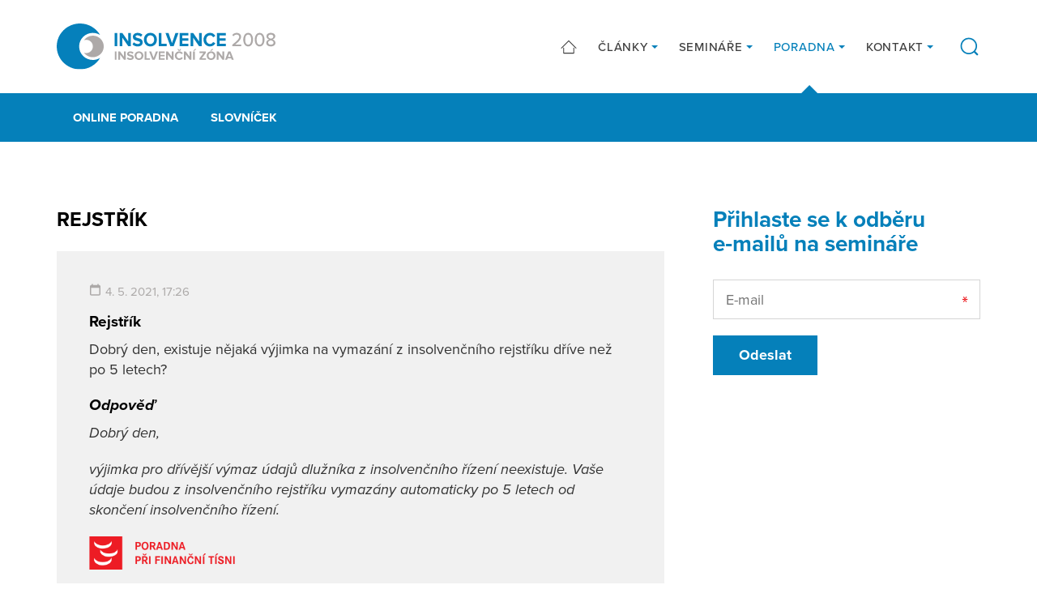

--- FILE ---
content_type: text/html; charset=UTF-8
request_url: https://www.insolvencnizona.cz/online-poradna/rejstrik/
body_size: 3944
content:
<!DOCTYPE html><html lang=cs dir=ltr><head><title>Rejstřík &#8211; Insolvenční zóna</title><link rel=profile href=http://gmpg.org/xfn/11><link rel=pingback href=https://www.insolvencnizona.cz/xmlrpc.php><meta charset="UTF-8"><meta name="robots" content="index, follow"><meta name="viewport" content="width=device-width, initial-scale=1.0"><link rel=stylesheet href=https://use.typekit.net/qya4qen.css><link rel=apple-touch-icon sizes=180x180 href=https://www.insolvencnizona.cz/wp-content/themes/wp/static/favicon/apple-touch-icon.png><link rel=icon type=image/png sizes=32x32 href=https://www.insolvencnizona.cz/wp-content/themes/wp/static/favicon/favicon-32x32.png><link rel=icon type=image/png sizes=16x16 href=https://www.insolvencnizona.cz/wp-content/themes/wp/static/favicon/favicon-16x16.png><link rel=manifest href=https://www.insolvencnizona.cz/wp-content/themes/wp/static/favicon/site.webmanifest><link rel=mask-icon href=https://www.insolvencnizona.cz/wp-content/themes/wp/static/favicon/safari-pinned-tab.svg?x32240 color=#5bbad5><link rel="shortcut icon" href=https://www.insolvencnizona.cz/wp-content/themes/wp/static/favicon/favicon.ico?x32240><meta name="msapplication-TileColor" content="#da532c"><meta name="msapplication-config" content="https://www.insolvencnizona.cz/wp-content/themes/wp/static/favicon/browserconfig.xml"><meta name="theme-color" content="#ffffff"><link rel=stylesheet href=https://www.insolvencnizona.cz/wp-content/cache/minify/bddbb.css?x32240 media=all><style>img:is([sizes="auto" i], [sizes^="auto," i]){contain-intrinsic-size:3000px 1500px}</style><meta property="og:title" content="Rejstřík &#8211; Insolvenční zóna"><meta property="og:description" content=""><meta property="og:type" content="article"><meta property="og:url" content="https://www.insolvencnizona.cz/online-poradna/rejstrik/"><meta property="og:site_name" content="Insolvenční zóna"><meta property="og:image" content="https://www.insolvencnizona.cz/wp-content/themes/wp/img/opengraph_image.jpg"><meta name="twitter:card" content="summary_large_image"><meta name="twitter:site" content="@InsolvencniZona"><meta name="twitter:title" content="Rejstřík"><meta name="twitter:description" content="Insolvenční zóna"><meta name="twitter:image" content="https://www.insolvencnizona.cz/wp-content/themes/wp/img/opengraph_image.jpg"><meta name="description" content=""><meta name="keywords" content=""><style id=classic-theme-styles-inline-css>/*! This file is auto-generated */
.wp-block-button__link{color:#fff;background-color:#32373c;border-radius:9999px;box-shadow:none;text-decoration:none;padding:calc(.667em + 2px) calc(1.333em + 2px);font-size:1.125em}.wp-block-file__button{background:#32373c;color:#fff;text-decoration:none}</style><link rel=stylesheet href=https://www.insolvencnizona.cz/wp-content/cache/minify/4c431.css?x32240 media=all> <script src=https://www.insolvencnizona.cz/wp-content/cache/minify/818c0.js?x32240></script> <link rel=canonical href=https://www.insolvencnizona.cz/online-poradna/rejstrik/ ><link rel=shortlink href='https://www.insolvencnizona.cz/?p=3245'><style id=wp-custom-css>.grecaptcha-badge{visibility:hidden}</style> <script>window.dataLayer=window.dataLayer||[];function gtag(){dataLayer.push(arguments);}
gtag('consent','default',{'analytics_storage':'denied','ad_storage':'denied','ad_user_data':'denied','ad_personalization':'denied'});</script>  <script>(function(w,d,s,l,i){w[l]=w[l]||[];w[l].push({'gtm.start':new Date().getTime(),event:'gtm.js'});var f=d.getElementsByTagName(s)[0],j=d.createElement(s),dl=l!='dataLayer'?'&l='+l:'';j.async=true;j.src='https://www.googletagmanager.com/gtm.js?id='+i+dl;f.parentNode.insertBefore(j,f);})(window,document,'script','dataLayer','GTM-TWM9R6MS');</script>  <script type=text/plain data-category=analytics>gtag('consent','update',{'analytics_storage':'granted'});</script> <script type=text/plain data-category=marketing>gtag('consent','update',{'ad_storage':'granted','ad_user_data':'granted','ad_personalization':'granted'});</script> </head><body> <noscript><iframe src="https://www.googletagmanager.com/ns.html?id=GTM-TWM9R6MS" height=0 width=0 style=display:none;visibility:hidden></iframe></noscript><header class=header><div class=container><div class=row><div class=col-12><div class=inner> <a href=https://www.insolvencnizona.cz/ title="Insolvenční zóna" class=logo> <img src=https://www.insolvencnizona.cz/wp-content/themes/wp/static/images/logo.svg?x32240 alt="Insolvenční zóna" width height> </a><div class=header-r><nav class=main-nav role=navigation><ul> <li> <a href=/ > <svg class="icon icon-home"><use xlink:href=https://www.insolvencnizona.cz/wp-content/themes/wp/static/svg/svg-sprite.svg?x32240#icon-home /></svg>  </a> </li> <li class=sub> <a href=https://www.insolvencnizona.cz/clanky/ > Články </a><ul> <li> <a href=https://www.insolvencnizona.cz/kategorie/aktuality/ > Aktuality </a> </li> <li> <a href=https://www.insolvencnizona.cz/kategorie/vyhlaska/ > Seriál: vyhláška o materiálním vybavení </a> </li></ul> </li> <li class=sub> <a href=https://www.insolvencnizona.cz/kalendar-seminaru/ > Semináře </a><ul> <li> <a href=https://www.insolvencnizona.cz/archiv-seminaru/ > Archiv seminářů </a> </li> <li> <a href=https://www.insolvencnizona.cz/materialy-ke-stazeni/ > Materiály ke stažení </a> </li></ul> </li> <li class="sub active"> <a href=https://www.insolvencnizona.cz/online-poradna/ > Poradna </a><ul> <li> <a href=https://www.insolvencnizona.cz/slovnicek/ > Slovníček </a> </li></ul> </li> <li class=sub> <a href=https://www.insolvencnizona.cz/kontakt/ > Kontakt </a><ul> <li> <a href=https://www.insolvencnizona.cz/o-nas/ > O nás </a> </li></ul> </li></ul></nav> <a href=javascript:void(0) class=btn-search><div class=link> <svg class="icon icon-search"><use xlink:href=https://www.insolvencnizona.cz/wp-content/themes/wp/static/svg/svg-sprite.svg?x32240#icon-search /></svg>		<svg class="icon icon-close"><use xlink:href=https://www.insolvencnizona.cz/wp-content/themes/wp/static/svg/svg-sprite.svg?x32240#icon-close /></svg></div><form action=/ method=get class="std form-search"><div class=cell-set><div class="cell last"> <input type=text class=text placeholder=Hledat name=s value> <button class=btn-search> <svg class="icon icon-search"><use xlink:href=https://www.insolvencnizona.cz/wp-content/themes/wp/static/svg/svg-sprite.svg?x32240#icon-search /></svg>		</button></div></div></form> </a><div class=nav-btn><div class=lines><div class=line-1></div><div class=line-2></div><div class=line-3></div></div></div></div></div></div></div></div></header><div class=content><div class="block alpha omega alt-2 block-nav"><div class=inner><div class=container><div class=row><div class=col-12><nav class=secondary-nav role=navigation><ul> <li> <a href=https://www.insolvencnizona.cz/online-poradna/ > Online poradna </a> </li> <li> <a href=https://www.insolvencnizona.cz/slovnicek/ > Slovníček </a> </li></ul></nav></div></div></div></div></div><div class=block><div class=container><div class=row><div class=col-lg-8><h1 class="alt">Rejstřík</h1><div class="advisory alpha"><div class=item-list><div class=item><div class=question><div class=post-info><ul class=meta-list> <li><svg class="icon icon-calendar"><use xlink:href=https://www.insolvencnizona.cz/wp-content/themes/wp/static/svg/svg-sprite.svg?x32240#icon-calendar /></svg>4. 5. 2021, 17:26</li></ul></div><h3>Rejstřík</h3><p>Dobrý den, existuje nějaká výjimka na vymazání z insolvenčního rejstříku dříve než po 5 letech?</p></div><div class=answer><h3>Odpověď</h3><p>Dobrý den,</p><p>výjimka pro dřívější výmaz údajů dlužníka z insolvenčního řízení neexistuje. Vaše údaje budou z insolvenčního rejstříku vymazány automaticky po 5 letech od skončení insolvenčního řízení.</p><div class=img-logo> <img src=https://www.insolvencnizona.cz/wp-content/themes/wp/static/images/poradna-pri-financni-tisni.png alt="Poradna při finanční tísni"></div></div></div></div></div></div><div class=col-lg-4><div class=sidebar><div class=sidebar-item><h2> Přihlaste se k&nbsp;odběru e&#8209;mailů na&nbsp;semináře</h2><div class="wpcf7 no-js" id=wpcf7-f7003-o1 lang=cs-CZ dir=ltr data-wpcf7-id=7003><div class=screen-reader-response><p role=status aria-live=polite aria-atomic=true></p><ul></ul></div><form action=/online-poradna/rejstrik/#wpcf7-f7003-o1 method=post class="wpcf7-form init std form-nl wpcf7-acceptance-as-validation" aria-label="Contact form" novalidate=novalidate data-status=init><fieldset class=hidden-fields-container><input type=hidden name=_wpcf7 value=7003><input type=hidden name=_wpcf7_version value=6.1.4><input type=hidden name=_wpcf7_locale value=cs_CZ><input type=hidden name=_wpcf7_unit_tag value=wpcf7-f7003-o1><input type=hidden name=_wpcf7_container_post value=0><input type=hidden name=_wpcf7_posted_data_hash value><input type=hidden name=_wpcf7dtx_version value=5.0.3><input type=hidden name=_wpcf7_recaptcha_response value></fieldset><div class=wpcf7-response-output aria-hidden=true></div><div class="cell-set row"><div class="cell col-12"> <label>E-mail</label> <span class=wpcf7-form-control-wrap data-name=sender_email><input size=40 maxlength=400 class="wpcf7-form-control wpcf7-email wpcf7-validates-as-required wpcf7-text wpcf7-validates-as-email text req" aria-required=true aria-invalid=false placeholder=E-mail value type=email name=sender_email></span></div></div><div class=btn-set> <input class="wpcf7-form-control wpcf7-submit has-spinner btn" type=submit value=Odeslat></div></form></div></div></div></div></div></div></div></div><footer class=footer><div class=f_1><div class=container><div class=row><div class="col-6 col-sm-4 col-md-3 col-lg-3 foot-item-posts"><div class=foot-item><h3>Články</h3><ul> <li><a href=https://www.insolvencnizona.cz/kategorie/aktuality/ >Aktuality</a></li> <li><a href=https://www.insolvencnizona.cz/kategorie/vyhlaska/ >Seriál: vyhláška o materiálním vybavení</a></li> <li> <a href=https://www.insolvencnizona.cz/obcasnik/ >Občasník ke stažení</a> </li></ul></div></div><div class="col-6 col-sm-4 col-md-3 col-lg-3 foot-item-nav"><div class=foot-item><h3>Navigace</h3><ul> <li><a href=https://www.insolvencnizona.cz/clanky/ >Články</a></li> <li><a href=https://www.insolvencnizona.cz/kalendar-seminaru/ >Semináře</a></li> <li><a href=https://www.insolvencnizona.cz/online-poradna/ >Poradna</a></li> <li><a href=https://www.insolvencnizona.cz/kontakt/ >Kontakt</a></li></ul></div></div><div class="col-12 col-md-3 col-lg-3 foot-item-socials"><div class=foot-item><h3>Sledujte nás</h3><div class=social-nav><ul> <li> <a href=https://www.facebook.com/inszona rel=noopener target=_blank> <svg class="icon icon-fb"><use xlink:href=https://www.insolvencnizona.cz/wp-content/themes/wp/static/svg/svg-sprite.svg?x32240#icon-fb /></svg>		</a> </li> <li> <a href=https://www.linkedin.com/company/insolvence-2008-a-s/ rel=noopener target=_blank> <svg class="icon icon-linked"><use xlink:href=https://www.insolvencnizona.cz/wp-content/themes/wp/static/svg/svg-sprite.svg?x32240#icon-linked /></svg>		</a> </li></ul></div></div></div><div class="col-12 col-sm-4 col-md-3 col-lg-3 foot-item-contact"><div class=foot-item><h3>Kontaktní údaje</h3><ul class=unstyled> <li> Insolvence 2008, a.s.	</li> <li> Kopečná 231/10	</li> <li> 602 00 Brno	</li></ul></div></div></div></div></div><div class=f_2><div class=container><div class=row><div class=col-12><div class=inner><p class=copy>&copy; 2019 - 2026 Insolvenční zóna</p> <a href=http://www.martinwinkler.cz class=mw target=_blank rel=noopener> <span class=text>Webové stránky Brno</span> <svg class="icon icon-mw"><use xlink:href=https://www.insolvencnizona.cz/wp-content/themes/wp/static/svg/mw.svg?x32240#icon-mw /></svg> </a></div></div></div></div></div></footer><div class=mobile-nav-wrap><nav class=mobile-nav role=navigation><ul> <li> <a href=/ > <svg class="icon icon-home"><use xlink:href=https://www.insolvencnizona.cz/wp-content/themes/wp/static/svg/svg-sprite.svg?x32240#icon-home /></svg>  </a> </li> <li class=sub> <a href=https://www.insolvencnizona.cz/clanky/ > Články </a><ul> <li> <a href=https://www.insolvencnizona.cz/kategorie/aktuality/ > Aktuality </a> </li> <li> <a href=https://www.insolvencnizona.cz/kategorie/vyhlaska/ > Seriál: vyhláška o materiálním vybavení </a> </li></ul> </li> <li class=sub> <a href=https://www.insolvencnizona.cz/kalendar-seminaru/ > Semináře </a><ul> <li> <a href=https://www.insolvencnizona.cz/archiv-seminaru/ > Archiv seminářů </a> </li> <li> <a href=https://www.insolvencnizona.cz/materialy-ke-stazeni/ > Materiály ke stažení </a> </li></ul> </li> <li class="sub active"> <a href=https://www.insolvencnizona.cz/online-poradna/ > Poradna </a><ul> <li> <a href=https://www.insolvencnizona.cz/slovnicek/ > Slovníček </a> </li></ul> </li> <li class=sub> <a href=https://www.insolvencnizona.cz/kontakt/ > Kontakt </a><ul> <li> <a href=https://www.insolvencnizona.cz/o-nas/ > O nás </a> </li></ul> </li></ul><form action=/ method=get class="std form-search"><legend>Vyhledávání</legend><div class=cell-set><div class="cell last"> <input type=text class=text placeholder=Hledat name=s value> <button class=btn-search> <svg class="icon icon-search"><use xlink:href=https://www.insolvencnizona.cz/wp-content/themes/wp/static/svg/svg-sprite.svg?x32240#icon-search /></svg>		</button></div></div></form></nav><div class=mobile-nav-overlay></div></div><link rel=stylesheet href=https://www.insolvencnizona.cz/wp-content/cache/minify/62bda.css?x32240 media=all> <script src=https://www.insolvencnizona.cz/wp-content/cache/minify/470aa.js?x32240></script>  <script type=speculationrules>{"prefetch":[{"source":"document","where":{"and":[{"href_matches":"\/*"},{"not":{"href_matches":["\/wp-*.php","\/wp-admin\/*","\/wp-content\/uploads\/*","\/wp-content\/*","\/wp-content\/plugins\/*","\/wp-content\/themes\/wp\/*","\/*\\?(.+)"]}},{"not":{"selector_matches":"a[rel~=\"nofollow\"]"}},{"not":{"selector_matches":".no-prefetch, .no-prefetch a"}}]},"eagerness":"conservative"}]}</script> <script src=https://www.insolvencnizona.cz/wp-content/cache/minify/501dc.js?x32240></script> <script id=wp-i18n-js-after>wp.i18n.setLocaleData({'text direction\u0004ltr':['ltr']});</script> <script src=https://www.insolvencnizona.cz/wp-content/cache/minify/1f540.js?x32240></script> <script id=contact-form-7-js-before>var wpcf7={"api":{"root":"https:\/\/www.insolvencnizona.cz\/wp-json\/","namespace":"contact-form-7\/v1"},"cached":1};wpcf7.cached=0;</script> <script src=https://www.insolvencnizona.cz/wp-content/cache/minify/71423.js?x32240></script> <script src="https://www.google.com/recaptcha/api.js?render=6Lc6br8UAAAAALG7QQOqpLgiBTDVqgnB74AM8j68&amp;ver=3.0" id=google-recaptcha-js></script> <script src=https://www.insolvencnizona.cz/wp-content/cache/minify/e6deb.js?x32240></script> <script id=wpcf7-recaptcha-js-before>var wpcf7_recaptcha={"sitekey":"6Lc6br8UAAAAALG7QQOqpLgiBTDVqgnB74AM8j68","actions":{"homepage":"homepage","contactform":"contactform"}};</script> <script src=https://www.insolvencnizona.cz/wp-content/cache/minify/2a6b9.js?x32240></script> </body></html>

--- FILE ---
content_type: text/html; charset=utf-8
request_url: https://www.google.com/recaptcha/api2/anchor?ar=1&k=6Lc6br8UAAAAALG7QQOqpLgiBTDVqgnB74AM8j68&co=aHR0cHM6Ly93d3cuaW5zb2x2ZW5jbml6b25hLmN6OjQ0Mw..&hl=en&v=N67nZn4AqZkNcbeMu4prBgzg&size=invisible&anchor-ms=20000&execute-ms=30000&cb=u0srh7wefzmg
body_size: 48638
content:
<!DOCTYPE HTML><html dir="ltr" lang="en"><head><meta http-equiv="Content-Type" content="text/html; charset=UTF-8">
<meta http-equiv="X-UA-Compatible" content="IE=edge">
<title>reCAPTCHA</title>
<style type="text/css">
/* cyrillic-ext */
@font-face {
  font-family: 'Roboto';
  font-style: normal;
  font-weight: 400;
  font-stretch: 100%;
  src: url(//fonts.gstatic.com/s/roboto/v48/KFO7CnqEu92Fr1ME7kSn66aGLdTylUAMa3GUBHMdazTgWw.woff2) format('woff2');
  unicode-range: U+0460-052F, U+1C80-1C8A, U+20B4, U+2DE0-2DFF, U+A640-A69F, U+FE2E-FE2F;
}
/* cyrillic */
@font-face {
  font-family: 'Roboto';
  font-style: normal;
  font-weight: 400;
  font-stretch: 100%;
  src: url(//fonts.gstatic.com/s/roboto/v48/KFO7CnqEu92Fr1ME7kSn66aGLdTylUAMa3iUBHMdazTgWw.woff2) format('woff2');
  unicode-range: U+0301, U+0400-045F, U+0490-0491, U+04B0-04B1, U+2116;
}
/* greek-ext */
@font-face {
  font-family: 'Roboto';
  font-style: normal;
  font-weight: 400;
  font-stretch: 100%;
  src: url(//fonts.gstatic.com/s/roboto/v48/KFO7CnqEu92Fr1ME7kSn66aGLdTylUAMa3CUBHMdazTgWw.woff2) format('woff2');
  unicode-range: U+1F00-1FFF;
}
/* greek */
@font-face {
  font-family: 'Roboto';
  font-style: normal;
  font-weight: 400;
  font-stretch: 100%;
  src: url(//fonts.gstatic.com/s/roboto/v48/KFO7CnqEu92Fr1ME7kSn66aGLdTylUAMa3-UBHMdazTgWw.woff2) format('woff2');
  unicode-range: U+0370-0377, U+037A-037F, U+0384-038A, U+038C, U+038E-03A1, U+03A3-03FF;
}
/* math */
@font-face {
  font-family: 'Roboto';
  font-style: normal;
  font-weight: 400;
  font-stretch: 100%;
  src: url(//fonts.gstatic.com/s/roboto/v48/KFO7CnqEu92Fr1ME7kSn66aGLdTylUAMawCUBHMdazTgWw.woff2) format('woff2');
  unicode-range: U+0302-0303, U+0305, U+0307-0308, U+0310, U+0312, U+0315, U+031A, U+0326-0327, U+032C, U+032F-0330, U+0332-0333, U+0338, U+033A, U+0346, U+034D, U+0391-03A1, U+03A3-03A9, U+03B1-03C9, U+03D1, U+03D5-03D6, U+03F0-03F1, U+03F4-03F5, U+2016-2017, U+2034-2038, U+203C, U+2040, U+2043, U+2047, U+2050, U+2057, U+205F, U+2070-2071, U+2074-208E, U+2090-209C, U+20D0-20DC, U+20E1, U+20E5-20EF, U+2100-2112, U+2114-2115, U+2117-2121, U+2123-214F, U+2190, U+2192, U+2194-21AE, U+21B0-21E5, U+21F1-21F2, U+21F4-2211, U+2213-2214, U+2216-22FF, U+2308-230B, U+2310, U+2319, U+231C-2321, U+2336-237A, U+237C, U+2395, U+239B-23B7, U+23D0, U+23DC-23E1, U+2474-2475, U+25AF, U+25B3, U+25B7, U+25BD, U+25C1, U+25CA, U+25CC, U+25FB, U+266D-266F, U+27C0-27FF, U+2900-2AFF, U+2B0E-2B11, U+2B30-2B4C, U+2BFE, U+3030, U+FF5B, U+FF5D, U+1D400-1D7FF, U+1EE00-1EEFF;
}
/* symbols */
@font-face {
  font-family: 'Roboto';
  font-style: normal;
  font-weight: 400;
  font-stretch: 100%;
  src: url(//fonts.gstatic.com/s/roboto/v48/KFO7CnqEu92Fr1ME7kSn66aGLdTylUAMaxKUBHMdazTgWw.woff2) format('woff2');
  unicode-range: U+0001-000C, U+000E-001F, U+007F-009F, U+20DD-20E0, U+20E2-20E4, U+2150-218F, U+2190, U+2192, U+2194-2199, U+21AF, U+21E6-21F0, U+21F3, U+2218-2219, U+2299, U+22C4-22C6, U+2300-243F, U+2440-244A, U+2460-24FF, U+25A0-27BF, U+2800-28FF, U+2921-2922, U+2981, U+29BF, U+29EB, U+2B00-2BFF, U+4DC0-4DFF, U+FFF9-FFFB, U+10140-1018E, U+10190-1019C, U+101A0, U+101D0-101FD, U+102E0-102FB, U+10E60-10E7E, U+1D2C0-1D2D3, U+1D2E0-1D37F, U+1F000-1F0FF, U+1F100-1F1AD, U+1F1E6-1F1FF, U+1F30D-1F30F, U+1F315, U+1F31C, U+1F31E, U+1F320-1F32C, U+1F336, U+1F378, U+1F37D, U+1F382, U+1F393-1F39F, U+1F3A7-1F3A8, U+1F3AC-1F3AF, U+1F3C2, U+1F3C4-1F3C6, U+1F3CA-1F3CE, U+1F3D4-1F3E0, U+1F3ED, U+1F3F1-1F3F3, U+1F3F5-1F3F7, U+1F408, U+1F415, U+1F41F, U+1F426, U+1F43F, U+1F441-1F442, U+1F444, U+1F446-1F449, U+1F44C-1F44E, U+1F453, U+1F46A, U+1F47D, U+1F4A3, U+1F4B0, U+1F4B3, U+1F4B9, U+1F4BB, U+1F4BF, U+1F4C8-1F4CB, U+1F4D6, U+1F4DA, U+1F4DF, U+1F4E3-1F4E6, U+1F4EA-1F4ED, U+1F4F7, U+1F4F9-1F4FB, U+1F4FD-1F4FE, U+1F503, U+1F507-1F50B, U+1F50D, U+1F512-1F513, U+1F53E-1F54A, U+1F54F-1F5FA, U+1F610, U+1F650-1F67F, U+1F687, U+1F68D, U+1F691, U+1F694, U+1F698, U+1F6AD, U+1F6B2, U+1F6B9-1F6BA, U+1F6BC, U+1F6C6-1F6CF, U+1F6D3-1F6D7, U+1F6E0-1F6EA, U+1F6F0-1F6F3, U+1F6F7-1F6FC, U+1F700-1F7FF, U+1F800-1F80B, U+1F810-1F847, U+1F850-1F859, U+1F860-1F887, U+1F890-1F8AD, U+1F8B0-1F8BB, U+1F8C0-1F8C1, U+1F900-1F90B, U+1F93B, U+1F946, U+1F984, U+1F996, U+1F9E9, U+1FA00-1FA6F, U+1FA70-1FA7C, U+1FA80-1FA89, U+1FA8F-1FAC6, U+1FACE-1FADC, U+1FADF-1FAE9, U+1FAF0-1FAF8, U+1FB00-1FBFF;
}
/* vietnamese */
@font-face {
  font-family: 'Roboto';
  font-style: normal;
  font-weight: 400;
  font-stretch: 100%;
  src: url(//fonts.gstatic.com/s/roboto/v48/KFO7CnqEu92Fr1ME7kSn66aGLdTylUAMa3OUBHMdazTgWw.woff2) format('woff2');
  unicode-range: U+0102-0103, U+0110-0111, U+0128-0129, U+0168-0169, U+01A0-01A1, U+01AF-01B0, U+0300-0301, U+0303-0304, U+0308-0309, U+0323, U+0329, U+1EA0-1EF9, U+20AB;
}
/* latin-ext */
@font-face {
  font-family: 'Roboto';
  font-style: normal;
  font-weight: 400;
  font-stretch: 100%;
  src: url(//fonts.gstatic.com/s/roboto/v48/KFO7CnqEu92Fr1ME7kSn66aGLdTylUAMa3KUBHMdazTgWw.woff2) format('woff2');
  unicode-range: U+0100-02BA, U+02BD-02C5, U+02C7-02CC, U+02CE-02D7, U+02DD-02FF, U+0304, U+0308, U+0329, U+1D00-1DBF, U+1E00-1E9F, U+1EF2-1EFF, U+2020, U+20A0-20AB, U+20AD-20C0, U+2113, U+2C60-2C7F, U+A720-A7FF;
}
/* latin */
@font-face {
  font-family: 'Roboto';
  font-style: normal;
  font-weight: 400;
  font-stretch: 100%;
  src: url(//fonts.gstatic.com/s/roboto/v48/KFO7CnqEu92Fr1ME7kSn66aGLdTylUAMa3yUBHMdazQ.woff2) format('woff2');
  unicode-range: U+0000-00FF, U+0131, U+0152-0153, U+02BB-02BC, U+02C6, U+02DA, U+02DC, U+0304, U+0308, U+0329, U+2000-206F, U+20AC, U+2122, U+2191, U+2193, U+2212, U+2215, U+FEFF, U+FFFD;
}
/* cyrillic-ext */
@font-face {
  font-family: 'Roboto';
  font-style: normal;
  font-weight: 500;
  font-stretch: 100%;
  src: url(//fonts.gstatic.com/s/roboto/v48/KFO7CnqEu92Fr1ME7kSn66aGLdTylUAMa3GUBHMdazTgWw.woff2) format('woff2');
  unicode-range: U+0460-052F, U+1C80-1C8A, U+20B4, U+2DE0-2DFF, U+A640-A69F, U+FE2E-FE2F;
}
/* cyrillic */
@font-face {
  font-family: 'Roboto';
  font-style: normal;
  font-weight: 500;
  font-stretch: 100%;
  src: url(//fonts.gstatic.com/s/roboto/v48/KFO7CnqEu92Fr1ME7kSn66aGLdTylUAMa3iUBHMdazTgWw.woff2) format('woff2');
  unicode-range: U+0301, U+0400-045F, U+0490-0491, U+04B0-04B1, U+2116;
}
/* greek-ext */
@font-face {
  font-family: 'Roboto';
  font-style: normal;
  font-weight: 500;
  font-stretch: 100%;
  src: url(//fonts.gstatic.com/s/roboto/v48/KFO7CnqEu92Fr1ME7kSn66aGLdTylUAMa3CUBHMdazTgWw.woff2) format('woff2');
  unicode-range: U+1F00-1FFF;
}
/* greek */
@font-face {
  font-family: 'Roboto';
  font-style: normal;
  font-weight: 500;
  font-stretch: 100%;
  src: url(//fonts.gstatic.com/s/roboto/v48/KFO7CnqEu92Fr1ME7kSn66aGLdTylUAMa3-UBHMdazTgWw.woff2) format('woff2');
  unicode-range: U+0370-0377, U+037A-037F, U+0384-038A, U+038C, U+038E-03A1, U+03A3-03FF;
}
/* math */
@font-face {
  font-family: 'Roboto';
  font-style: normal;
  font-weight: 500;
  font-stretch: 100%;
  src: url(//fonts.gstatic.com/s/roboto/v48/KFO7CnqEu92Fr1ME7kSn66aGLdTylUAMawCUBHMdazTgWw.woff2) format('woff2');
  unicode-range: U+0302-0303, U+0305, U+0307-0308, U+0310, U+0312, U+0315, U+031A, U+0326-0327, U+032C, U+032F-0330, U+0332-0333, U+0338, U+033A, U+0346, U+034D, U+0391-03A1, U+03A3-03A9, U+03B1-03C9, U+03D1, U+03D5-03D6, U+03F0-03F1, U+03F4-03F5, U+2016-2017, U+2034-2038, U+203C, U+2040, U+2043, U+2047, U+2050, U+2057, U+205F, U+2070-2071, U+2074-208E, U+2090-209C, U+20D0-20DC, U+20E1, U+20E5-20EF, U+2100-2112, U+2114-2115, U+2117-2121, U+2123-214F, U+2190, U+2192, U+2194-21AE, U+21B0-21E5, U+21F1-21F2, U+21F4-2211, U+2213-2214, U+2216-22FF, U+2308-230B, U+2310, U+2319, U+231C-2321, U+2336-237A, U+237C, U+2395, U+239B-23B7, U+23D0, U+23DC-23E1, U+2474-2475, U+25AF, U+25B3, U+25B7, U+25BD, U+25C1, U+25CA, U+25CC, U+25FB, U+266D-266F, U+27C0-27FF, U+2900-2AFF, U+2B0E-2B11, U+2B30-2B4C, U+2BFE, U+3030, U+FF5B, U+FF5D, U+1D400-1D7FF, U+1EE00-1EEFF;
}
/* symbols */
@font-face {
  font-family: 'Roboto';
  font-style: normal;
  font-weight: 500;
  font-stretch: 100%;
  src: url(//fonts.gstatic.com/s/roboto/v48/KFO7CnqEu92Fr1ME7kSn66aGLdTylUAMaxKUBHMdazTgWw.woff2) format('woff2');
  unicode-range: U+0001-000C, U+000E-001F, U+007F-009F, U+20DD-20E0, U+20E2-20E4, U+2150-218F, U+2190, U+2192, U+2194-2199, U+21AF, U+21E6-21F0, U+21F3, U+2218-2219, U+2299, U+22C4-22C6, U+2300-243F, U+2440-244A, U+2460-24FF, U+25A0-27BF, U+2800-28FF, U+2921-2922, U+2981, U+29BF, U+29EB, U+2B00-2BFF, U+4DC0-4DFF, U+FFF9-FFFB, U+10140-1018E, U+10190-1019C, U+101A0, U+101D0-101FD, U+102E0-102FB, U+10E60-10E7E, U+1D2C0-1D2D3, U+1D2E0-1D37F, U+1F000-1F0FF, U+1F100-1F1AD, U+1F1E6-1F1FF, U+1F30D-1F30F, U+1F315, U+1F31C, U+1F31E, U+1F320-1F32C, U+1F336, U+1F378, U+1F37D, U+1F382, U+1F393-1F39F, U+1F3A7-1F3A8, U+1F3AC-1F3AF, U+1F3C2, U+1F3C4-1F3C6, U+1F3CA-1F3CE, U+1F3D4-1F3E0, U+1F3ED, U+1F3F1-1F3F3, U+1F3F5-1F3F7, U+1F408, U+1F415, U+1F41F, U+1F426, U+1F43F, U+1F441-1F442, U+1F444, U+1F446-1F449, U+1F44C-1F44E, U+1F453, U+1F46A, U+1F47D, U+1F4A3, U+1F4B0, U+1F4B3, U+1F4B9, U+1F4BB, U+1F4BF, U+1F4C8-1F4CB, U+1F4D6, U+1F4DA, U+1F4DF, U+1F4E3-1F4E6, U+1F4EA-1F4ED, U+1F4F7, U+1F4F9-1F4FB, U+1F4FD-1F4FE, U+1F503, U+1F507-1F50B, U+1F50D, U+1F512-1F513, U+1F53E-1F54A, U+1F54F-1F5FA, U+1F610, U+1F650-1F67F, U+1F687, U+1F68D, U+1F691, U+1F694, U+1F698, U+1F6AD, U+1F6B2, U+1F6B9-1F6BA, U+1F6BC, U+1F6C6-1F6CF, U+1F6D3-1F6D7, U+1F6E0-1F6EA, U+1F6F0-1F6F3, U+1F6F7-1F6FC, U+1F700-1F7FF, U+1F800-1F80B, U+1F810-1F847, U+1F850-1F859, U+1F860-1F887, U+1F890-1F8AD, U+1F8B0-1F8BB, U+1F8C0-1F8C1, U+1F900-1F90B, U+1F93B, U+1F946, U+1F984, U+1F996, U+1F9E9, U+1FA00-1FA6F, U+1FA70-1FA7C, U+1FA80-1FA89, U+1FA8F-1FAC6, U+1FACE-1FADC, U+1FADF-1FAE9, U+1FAF0-1FAF8, U+1FB00-1FBFF;
}
/* vietnamese */
@font-face {
  font-family: 'Roboto';
  font-style: normal;
  font-weight: 500;
  font-stretch: 100%;
  src: url(//fonts.gstatic.com/s/roboto/v48/KFO7CnqEu92Fr1ME7kSn66aGLdTylUAMa3OUBHMdazTgWw.woff2) format('woff2');
  unicode-range: U+0102-0103, U+0110-0111, U+0128-0129, U+0168-0169, U+01A0-01A1, U+01AF-01B0, U+0300-0301, U+0303-0304, U+0308-0309, U+0323, U+0329, U+1EA0-1EF9, U+20AB;
}
/* latin-ext */
@font-face {
  font-family: 'Roboto';
  font-style: normal;
  font-weight: 500;
  font-stretch: 100%;
  src: url(//fonts.gstatic.com/s/roboto/v48/KFO7CnqEu92Fr1ME7kSn66aGLdTylUAMa3KUBHMdazTgWw.woff2) format('woff2');
  unicode-range: U+0100-02BA, U+02BD-02C5, U+02C7-02CC, U+02CE-02D7, U+02DD-02FF, U+0304, U+0308, U+0329, U+1D00-1DBF, U+1E00-1E9F, U+1EF2-1EFF, U+2020, U+20A0-20AB, U+20AD-20C0, U+2113, U+2C60-2C7F, U+A720-A7FF;
}
/* latin */
@font-face {
  font-family: 'Roboto';
  font-style: normal;
  font-weight: 500;
  font-stretch: 100%;
  src: url(//fonts.gstatic.com/s/roboto/v48/KFO7CnqEu92Fr1ME7kSn66aGLdTylUAMa3yUBHMdazQ.woff2) format('woff2');
  unicode-range: U+0000-00FF, U+0131, U+0152-0153, U+02BB-02BC, U+02C6, U+02DA, U+02DC, U+0304, U+0308, U+0329, U+2000-206F, U+20AC, U+2122, U+2191, U+2193, U+2212, U+2215, U+FEFF, U+FFFD;
}
/* cyrillic-ext */
@font-face {
  font-family: 'Roboto';
  font-style: normal;
  font-weight: 900;
  font-stretch: 100%;
  src: url(//fonts.gstatic.com/s/roboto/v48/KFO7CnqEu92Fr1ME7kSn66aGLdTylUAMa3GUBHMdazTgWw.woff2) format('woff2');
  unicode-range: U+0460-052F, U+1C80-1C8A, U+20B4, U+2DE0-2DFF, U+A640-A69F, U+FE2E-FE2F;
}
/* cyrillic */
@font-face {
  font-family: 'Roboto';
  font-style: normal;
  font-weight: 900;
  font-stretch: 100%;
  src: url(//fonts.gstatic.com/s/roboto/v48/KFO7CnqEu92Fr1ME7kSn66aGLdTylUAMa3iUBHMdazTgWw.woff2) format('woff2');
  unicode-range: U+0301, U+0400-045F, U+0490-0491, U+04B0-04B1, U+2116;
}
/* greek-ext */
@font-face {
  font-family: 'Roboto';
  font-style: normal;
  font-weight: 900;
  font-stretch: 100%;
  src: url(//fonts.gstatic.com/s/roboto/v48/KFO7CnqEu92Fr1ME7kSn66aGLdTylUAMa3CUBHMdazTgWw.woff2) format('woff2');
  unicode-range: U+1F00-1FFF;
}
/* greek */
@font-face {
  font-family: 'Roboto';
  font-style: normal;
  font-weight: 900;
  font-stretch: 100%;
  src: url(//fonts.gstatic.com/s/roboto/v48/KFO7CnqEu92Fr1ME7kSn66aGLdTylUAMa3-UBHMdazTgWw.woff2) format('woff2');
  unicode-range: U+0370-0377, U+037A-037F, U+0384-038A, U+038C, U+038E-03A1, U+03A3-03FF;
}
/* math */
@font-face {
  font-family: 'Roboto';
  font-style: normal;
  font-weight: 900;
  font-stretch: 100%;
  src: url(//fonts.gstatic.com/s/roboto/v48/KFO7CnqEu92Fr1ME7kSn66aGLdTylUAMawCUBHMdazTgWw.woff2) format('woff2');
  unicode-range: U+0302-0303, U+0305, U+0307-0308, U+0310, U+0312, U+0315, U+031A, U+0326-0327, U+032C, U+032F-0330, U+0332-0333, U+0338, U+033A, U+0346, U+034D, U+0391-03A1, U+03A3-03A9, U+03B1-03C9, U+03D1, U+03D5-03D6, U+03F0-03F1, U+03F4-03F5, U+2016-2017, U+2034-2038, U+203C, U+2040, U+2043, U+2047, U+2050, U+2057, U+205F, U+2070-2071, U+2074-208E, U+2090-209C, U+20D0-20DC, U+20E1, U+20E5-20EF, U+2100-2112, U+2114-2115, U+2117-2121, U+2123-214F, U+2190, U+2192, U+2194-21AE, U+21B0-21E5, U+21F1-21F2, U+21F4-2211, U+2213-2214, U+2216-22FF, U+2308-230B, U+2310, U+2319, U+231C-2321, U+2336-237A, U+237C, U+2395, U+239B-23B7, U+23D0, U+23DC-23E1, U+2474-2475, U+25AF, U+25B3, U+25B7, U+25BD, U+25C1, U+25CA, U+25CC, U+25FB, U+266D-266F, U+27C0-27FF, U+2900-2AFF, U+2B0E-2B11, U+2B30-2B4C, U+2BFE, U+3030, U+FF5B, U+FF5D, U+1D400-1D7FF, U+1EE00-1EEFF;
}
/* symbols */
@font-face {
  font-family: 'Roboto';
  font-style: normal;
  font-weight: 900;
  font-stretch: 100%;
  src: url(//fonts.gstatic.com/s/roboto/v48/KFO7CnqEu92Fr1ME7kSn66aGLdTylUAMaxKUBHMdazTgWw.woff2) format('woff2');
  unicode-range: U+0001-000C, U+000E-001F, U+007F-009F, U+20DD-20E0, U+20E2-20E4, U+2150-218F, U+2190, U+2192, U+2194-2199, U+21AF, U+21E6-21F0, U+21F3, U+2218-2219, U+2299, U+22C4-22C6, U+2300-243F, U+2440-244A, U+2460-24FF, U+25A0-27BF, U+2800-28FF, U+2921-2922, U+2981, U+29BF, U+29EB, U+2B00-2BFF, U+4DC0-4DFF, U+FFF9-FFFB, U+10140-1018E, U+10190-1019C, U+101A0, U+101D0-101FD, U+102E0-102FB, U+10E60-10E7E, U+1D2C0-1D2D3, U+1D2E0-1D37F, U+1F000-1F0FF, U+1F100-1F1AD, U+1F1E6-1F1FF, U+1F30D-1F30F, U+1F315, U+1F31C, U+1F31E, U+1F320-1F32C, U+1F336, U+1F378, U+1F37D, U+1F382, U+1F393-1F39F, U+1F3A7-1F3A8, U+1F3AC-1F3AF, U+1F3C2, U+1F3C4-1F3C6, U+1F3CA-1F3CE, U+1F3D4-1F3E0, U+1F3ED, U+1F3F1-1F3F3, U+1F3F5-1F3F7, U+1F408, U+1F415, U+1F41F, U+1F426, U+1F43F, U+1F441-1F442, U+1F444, U+1F446-1F449, U+1F44C-1F44E, U+1F453, U+1F46A, U+1F47D, U+1F4A3, U+1F4B0, U+1F4B3, U+1F4B9, U+1F4BB, U+1F4BF, U+1F4C8-1F4CB, U+1F4D6, U+1F4DA, U+1F4DF, U+1F4E3-1F4E6, U+1F4EA-1F4ED, U+1F4F7, U+1F4F9-1F4FB, U+1F4FD-1F4FE, U+1F503, U+1F507-1F50B, U+1F50D, U+1F512-1F513, U+1F53E-1F54A, U+1F54F-1F5FA, U+1F610, U+1F650-1F67F, U+1F687, U+1F68D, U+1F691, U+1F694, U+1F698, U+1F6AD, U+1F6B2, U+1F6B9-1F6BA, U+1F6BC, U+1F6C6-1F6CF, U+1F6D3-1F6D7, U+1F6E0-1F6EA, U+1F6F0-1F6F3, U+1F6F7-1F6FC, U+1F700-1F7FF, U+1F800-1F80B, U+1F810-1F847, U+1F850-1F859, U+1F860-1F887, U+1F890-1F8AD, U+1F8B0-1F8BB, U+1F8C0-1F8C1, U+1F900-1F90B, U+1F93B, U+1F946, U+1F984, U+1F996, U+1F9E9, U+1FA00-1FA6F, U+1FA70-1FA7C, U+1FA80-1FA89, U+1FA8F-1FAC6, U+1FACE-1FADC, U+1FADF-1FAE9, U+1FAF0-1FAF8, U+1FB00-1FBFF;
}
/* vietnamese */
@font-face {
  font-family: 'Roboto';
  font-style: normal;
  font-weight: 900;
  font-stretch: 100%;
  src: url(//fonts.gstatic.com/s/roboto/v48/KFO7CnqEu92Fr1ME7kSn66aGLdTylUAMa3OUBHMdazTgWw.woff2) format('woff2');
  unicode-range: U+0102-0103, U+0110-0111, U+0128-0129, U+0168-0169, U+01A0-01A1, U+01AF-01B0, U+0300-0301, U+0303-0304, U+0308-0309, U+0323, U+0329, U+1EA0-1EF9, U+20AB;
}
/* latin-ext */
@font-face {
  font-family: 'Roboto';
  font-style: normal;
  font-weight: 900;
  font-stretch: 100%;
  src: url(//fonts.gstatic.com/s/roboto/v48/KFO7CnqEu92Fr1ME7kSn66aGLdTylUAMa3KUBHMdazTgWw.woff2) format('woff2');
  unicode-range: U+0100-02BA, U+02BD-02C5, U+02C7-02CC, U+02CE-02D7, U+02DD-02FF, U+0304, U+0308, U+0329, U+1D00-1DBF, U+1E00-1E9F, U+1EF2-1EFF, U+2020, U+20A0-20AB, U+20AD-20C0, U+2113, U+2C60-2C7F, U+A720-A7FF;
}
/* latin */
@font-face {
  font-family: 'Roboto';
  font-style: normal;
  font-weight: 900;
  font-stretch: 100%;
  src: url(//fonts.gstatic.com/s/roboto/v48/KFO7CnqEu92Fr1ME7kSn66aGLdTylUAMa3yUBHMdazQ.woff2) format('woff2');
  unicode-range: U+0000-00FF, U+0131, U+0152-0153, U+02BB-02BC, U+02C6, U+02DA, U+02DC, U+0304, U+0308, U+0329, U+2000-206F, U+20AC, U+2122, U+2191, U+2193, U+2212, U+2215, U+FEFF, U+FFFD;
}

</style>
<link rel="stylesheet" type="text/css" href="https://www.gstatic.com/recaptcha/releases/N67nZn4AqZkNcbeMu4prBgzg/styles__ltr.css">
<script nonce="nTq207d97mUWV5hVpr3-gw" type="text/javascript">window['__recaptcha_api'] = 'https://www.google.com/recaptcha/api2/';</script>
<script type="text/javascript" src="https://www.gstatic.com/recaptcha/releases/N67nZn4AqZkNcbeMu4prBgzg/recaptcha__en.js" nonce="nTq207d97mUWV5hVpr3-gw">
      
    </script></head>
<body><div id="rc-anchor-alert" class="rc-anchor-alert"></div>
<input type="hidden" id="recaptcha-token" value="[base64]">
<script type="text/javascript" nonce="nTq207d97mUWV5hVpr3-gw">
      recaptcha.anchor.Main.init("[\x22ainput\x22,[\x22bgdata\x22,\x22\x22,\[base64]/[base64]/[base64]/bmV3IHJbeF0oY1swXSk6RT09Mj9uZXcgclt4XShjWzBdLGNbMV0pOkU9PTM/bmV3IHJbeF0oY1swXSxjWzFdLGNbMl0pOkU9PTQ/[base64]/[base64]/[base64]/[base64]/[base64]/[base64]/[base64]/[base64]\x22,\[base64]\\u003d\x22,\x22wooAbMKdYcKzMTDDllbDmsKvI8OWa8O6csKqUnFHw4A2wosrw4hFcsOsw6fCqU3Dk8ODw4PCn8KCw4rCi8KMw4jCtsOgw7/[base64]/DgMKGw6vDpsKgwpfCnj/CnBrCuUl/MGHDpSvClATCmMOlIcKifVIvDFvChMOYPHPDtsOuw4DDgsOlDRwPwqfDhSzDvcK8w75aw6AqBsKbOsKkYMKJFTfDkkvCvMOqNH5Lw7d5wp1OwoXDqm4Dfkc8N8Orw6FzdDHCjcKUWsKmF8Kyw5Bfw6PDlC3CmknCuA/DgMKFGMKWGXpdMixKQcKfCMOwJcO9J2Q5w7XCtn/DmcOsQsKFwq3Cq8OzwrpeWsK8wo3ChjbCtMKBwpjCsRV7wrF0w6jCrsK3w4rCim3DmjU4wrvCh8KAw4IMwr3DsS0ewo/ChWxJCcOvLMOnw69Ew6lmw6nCosOKECNMw6xfw5bCo37DkG/Du1HDk10Ew5lyXMKmQW/DpQoCdXYaWcKEwqLCsg5lw73DisO7w5zDultHNX0ew7zDomXDtUUvJgRfTsKpwpYEesONw57DhAsyHMOQwrvCl8KIc8OfPMOJwphKVMO8HRg5SMOyw7XCtsKLwrFrw5Y7X37CgybDv8KAw5nDh8OhIyZ7YWo/OVXDjULCti/DnAJwwpTChmzCqDbCkMKow40CwpY/[base64]/DoSrCqMK/W2FKwq7CgCzCumTCtDBVFsKUSMOLN17Dt8K4wqzDusKqdAzCgWULP8OVG8O3wopiw7zCkcOcLMKzw6LCgzPCsjjCvnEBW8KgSyMnw6/[base64]/DhMKKZxPDjRXDlCzCi8KXwpvDlsOPBWvDpjoIwohlw5thwqJEwpIXfcKzJ29NKm7CicKfw69Xw7YJV8OKwroWw7bDgF3CocKBT8Kbw4/ClcK8OcK1wpTDpcOkbcO8dsOMw4nDqMO3wqsKwog/wq3DgF8Cw4/CnRTDpsKFwq1Ww43CgcO8clLDpsOZITvDsUPDtMKjPhXCosOVwoTDrlA+wp1ww79/PMKyNEh9fgcxw5tYwrvDkCsvVcO/Q8KqV8OXw6bCtcOhMjDCsMOCQcKSIcKbwpQ9w4sqwrrCnMOqw7FswprDocKywocbwq7Dm3/CjgdRwrAcwrd1w5LDkjRYTcK/w6bDtMK3RAdTRsOJw4NPw6jCsU1rwpHDsMOWwpTCosKtwo7CicK9PcKkwqJOwp1zwp1nw5jCvho/[base64]/w6zCrUjDuzB5wrvDvhhCF21kwocuwpzDl8Oow6kbw6Rsb8OeWiYBPyJ+bzPCm8KDw7o3wqY7w7fDhMOLCsKCV8K6AGTDoUXDtcOiJSE4EUR2w4dSB07DlMKKc8K+wqPDvVzDicKLwoTCk8K7wpPDtgXCscKkSg/DosKCwr3DtcOkw7XDusOXPwnCmlXDp8OKw47CmcOuT8KLw7vDskoPJBIbWcK0VE5/McO1GcOyAkJ1wp/CncOjV8KJG2o9wp/[base64]/Ckjgpwp1Bw6vDrx5swrLCkE85wpzDgFJsIsOLwr5Sw6/DsH3CuHk9wpHCpcOCw5TCtMKsw7R+G1tFcGjChC16ZsKQWHrDq8K9bwVnTcO9wosnSzk0f8Oaw5DDkTPDmMOTZMO2WsO8YsKew7J+QyccaAgeXDtDwpHDhlQrIQNcw45/w74jw6zDrQtDfjJmOUXCssKlw7p0eBQ+HsOgwpDDoSLDt8OQFkLCvjh+PWRTwr7ChiYwwq0XfkjDosObwpXCrhzCrjHDjjMhw6/DmcOIw4oewq1XRRfCi8Kdw5/DqcO/f8O+CMO4woBvw5RraibCkcOawrbCkAhJZG7CkMK7WMKIw6MIwoTCo0gaIsO+E8OqekXChhEyTUHCuWPCpcKiw4YVTMKMB8KQw6d5RMKyJcOyw4nCi1XCt8Oww5ITasOAcRcdecOjw4nCm8OJw6zCsWVVw6p7wpvCoWYgOG9kw6fCuX/DkGslNxg6G0p1w6jDnEVfVCQPRsKXw6Ygw6nCtsOVQMOrw6VGJsK7KcKPcFFRw6HDuy3CrcKKwrDCuV/DnX/Dq20VRxsxS1M6R8KYw6VjwpFXdT4Aw7rCoSZOw7LCgEFiwoAefXnCilA7w4jCicK/wqxNEGTCtmfDhsKrLsKDwpLDqEs5BcKYwrPDmsKqMEk+wpLCt8KNUsOFwpvCij/DjlIyDMKowqbCjMOpVcKwwqR/w6c/InPDt8KKPB9jJD7CklvDlcKRworCicO8w4fCsMONacKXwo3DgxzChyTDnGkQwoTDvMK8ZMKVAsKNEWU6wqQ7woQKd3vDrE5pw4rCqAfCmmZcwp3DmRDDhQlew7zDiH8Bw64/w5PDplTCkAA0wp7CujxxNlJ7eELDpBQJP8OUWnrCjcOATcKPwppcNcOuwozCjsOzwrDCgx7CrXMoEngIb106w73CsTtjCz/ClSoHwp3CksKlw7hZM8OKwr/Dj24lLsK8TzPCv3fCuXMzw53CuMKCLBZ+w4bDkTjCpcOSOsKaw6Y8wpMmw7wOesOUG8O/w7TDscKZFDFUw43DscKIw7Q8aMOlw7nCvz7CncOUw4Yuw5bDqsKywrPCp8Omw6/DpcKqwo15w7DDt8OHQDg/C8KWwpLDiMO/w4QKIz0owqVncXXCsTPDvMOvw5fCrsKdcMKmTS7CgHUxwrETw6pYwoPCuzvDsMKjPBvDj3nDiMKzwp/[base64]/DsjoyQH4+XBjDvMKQw7wdw7XDo8OBw75bwq/[base64]/Do8ODWcKowoEhYlHCl0U9w6ItajU8wrsNw6vDisOmw6XDl8K4w6BUwoVZCgLDoMKuw5XCq3vDhcOMMcORw4vCrcO0TsKpJ8K3dwTDksOsaXTCgMOyCsOTaTjCscOUbMKfw6YOVcKrw4HChUtWwow8fhUcw4DDpXrDj8OpwqvDhsOLPzhtw6bDuMOlwo/[base64]/MgDCgcKgK8OGw5lNMcKTw4NgO1nCu2fCjyDChjrClcOPVB3DsMOlQsKJw6V8GMK2PArDq8KvOj5kUsKIOnN2wpVsSMK8bCvDksKpwqXCmx5bYcKQQQwQwqENw7nCvMObCMK/[base64]/CusOzwpnCmsKRU8KHw6TCiSXCtMKFw4lGwpN3TlHDomwrwptewoYdI31ww77Cv8KwE8KUcnHCh1RywrnCtMKfw5fDn0Faw4fDqMKGGMK+Yw56SDLDiUEgW8KJwrLDuUYSN0VGQ0fCt2LDqQIhwqEcdXHCozvDgWhhZ8OAw6/DmzLDg8OQQC0ew7Zmc0F4w43DvcObw4p5wrYsw7twwoDDsiQScg3Dlks4dMKYGcKhwqbDkT3Cnz/CmCQlDMO2wqB2E2PCmsOGw4PCjQPCv8Orw6HCi2lyPCbDtFjDvsKOwr0ww6HCqG1iw63DmhYhw6zDpRI2PMKZS8KuFsKYwo9Nwq7DlcO5CVDDvznDkxDCkWLDlWDCgH7CtyvCuMK0MMKDG8KfOMKuY1rCiVUewq/DmEwDNhIHLl/DlGvCrELCjcKdFB10wr5Kw6luwobDrcOzQm0uw6zCq8KAwrTDp8K/wpPDscKhIkXCkSYcJsKQwpXCqGkQwrVBR0DChANhw5TCv8KGYxfCj8KFRcOYw4fDqzUHMMOLwqPCoxJ8G8Osw7A/w4xLw4/DnTPDqT8MIsOcw6V9w7U5w6wpb8OjVRXDg8K1w5tMYcKrecOTGEXDtMKSdRwnw7hhw5XCocKgVxXClsOVacOoZ8KrQcOMScKXGsOqwr/Cuw1RwrpWWcOMa8K0w7l9wo5wXsKmGcKrXcOUc8Kzw48nfjbDsl7CrMO6wq/DrsODW8KLw4PDuMK1w6BxA8KBDMOAwrQ7w6R+w5R+wopGwpDDlMObw7TDv2khT8KdD8KBw6Vcwr/CpcK+w4sDWSNfw4DCuEZ1JiXCgmMfScKtw40EwrzCoT9ewrrDpwPDrcO3wpTDicOFw7HCnMKswpZoX8KgLQ/CkcOWX8KZVMKBwrFDw5bCg0AswozCkih8wp3Cl2teTVPDnRbDvcOSwrnDlcO5w4hbASVewqvCiMKgf8ORw7pewqXClsOPw5/[base64]/[base64]/[base64]/[base64]/w6J/[base64]/[base64]/Ch8K6P1h7VGF/DCXDoGFrw7XDlsO0OMOCUcKlTzwPwp8lwo7DgsOjwrdWNcOnwr90QMOuw4oww6IIBxE3w4/CgMO0wpbCh8KueMKsw6YuwpDDgsOWwpBiwqo3woPDh3E7ZTnDpMK6V8O4w45DV8KOTMKpeW7DjMO6PBYmwqTCkcKuVMO9EGbDhzzCrcKIQ8OjHcOWXsKywp4Tw4PDp2RYw4USDcOUw5/Dm8OyUBQSw4bCmMKhWMOMbGYbwopiMMOiwpdxRMKPGsOZwrI3w47Ct1k9esK2NsKKD17CjsO4BsOQwqTCggsWFl9VG1oKHhF2w4rDmDtzQsOMw4rDn8KXw7vDvcOldsOjwofDn8Odw57DsyxZd8O4WT/DiMORw442w4nDksOXFcOaSRjDoQ/CvC5Dw7LCk8K7w5BFM2MKDMOEKnzDrsOlwrrDknRsZcOmZTnDullHw7jCvsKGS0TDhXtaw5DCojTCmjJRJE7CkwgQGQEFIMKLw7LDriTDlMKIBT44wqpBwrTDoFEmPMK+ITrDlgA3w5DCsns0QsO4w5/CuAZvNDHCk8K+TS4FUlrCukBYw7cIw4ssRwJfw5EnJ8KeUsKhOxoPJF4Fw4zDgMO2UGzDh30MZCrCvFlhQMKsKcKGw4Bsb1Vpw4wYw7DCgiHCoMKEwq94ZWDDg8KBckzCqCsdw7ApPD8xCAobwoDClcOZwr3CqsKWw73CjXXChlgONcKnwoYvacKXKWfCnWd3wo/CnMKOwoXDgMOgw7zDiCDCuxLDqMOuwrcCwo7CocKkfkpPbMKAw7/CjlzDiT/CmDTDr8KzezhQHhM6RxB0wqclwpsIwoHCqcOswpJxw7DCi0TCqUnCrmsuB8OsNwFQGcKVM8KywpDDs8KhclR8w4/Dp8KbwolOw6rDqsKBTF/[base64]/DnggaLE9/woJkw7TDrcO9w5k1wqDCmS/ChMOeAMOew7LDkcOSXiTDtwfDqsOcwrwzXzwZw4wAwqNyw5HCmk7DsTd3OMOddzhtwozChi3CsMOzMsKBIsO4H8Otw4nChcONw7Z/NGp3w7PDv8Kzw5nDs8KJw4IWTsKoUsO3w41wwq/Dn1/Ch8OAw6TCiADCs1V1bVTDrsKow5tQw63CmEjDkcORIsKsOMK2w4rDhMOPw71HwrfCkjPCsMK1w7LCqkzDhsK7IMK5G8K2TAXCqsKANsKEBW5Kwo9aw7zDgnnDgsOew4hswoIRVTdwwrzDl8O2w7rCjcOxw5vDtMOYw7U/wqEWGsKGRMKWw4PCtsKywqbCicOVwoRQw6bCmAUNbE1xA8Ouw7UcwpPCgXLDgFnDvcOmwrDCsDbCu8OHwpoKw5/Dn27DoQQ3w6QCPMK1LMKof1jCt8KmwocDeMKpezttdMOAwrg1w7fDjVrDscO6w7glMFg4w4kle0lLw6Nme8O8Jl3DjsKsbjPCs8KVDcOuIT/CuA3CjcOdw7/[base64]/w7Mnw4vDu8Odd8OMHDjDn8OgccOicsO7w6fCrMKBHg05UcOxw4/CoVzCjH8qwrYtVsKEwq/CgcOCPlUrWcOVw6zDsFgecsOzw7nCg13DhcOMw6hTQn19wpHDm1/CmMOtw4R7wpLDs8K9w4rDvWgAIjTCusK5EMOAwrLCqMK5w6EQw67CscO0Gy/DnsKLUkfCncKNWATCgyHCv8O/UTfCuznDrMKCw6lnPMOlZsKkIcOsLQHDu8OIY8K8HcKvZcKDwr3Cj8KJQw41w6vCq8OCB2TCg8OqOcKqBMObwqtiwq9BbMKGw6fCtsO1aMO1DnDCnUfCvMO1wpQIwphXw4x7w5rChnPDv3DChQ/CqDPDmcOYVsOXw7jCtcOowrrDgcOUw77DiUQJKsO9SivDsQ4Ew6HCs2Jnw41sIGXCiCnCg3jCgcOvf8KGJcO9XcOmRRtYRFFkwrRbPsKew6fCgl5/w5ZGw67ChMKQaMK5w6tWwrXDsy7Cmho3VQLDk2XDtykjw5Vuw7ISYHXCh8Ogw7jClMKLw5Upw57DusKUw4Z2wrAkb8O8LcOwMcKMdcO8w4nCoMOVw7PDq8KLIwQXPyxkwqTDnMO3A3LCiBNWN8OxZsOxwrjDs8OTBMO/ecOqwoPDmcKNw5zDl8OPHHkMw6JCw6tAOsOXWMO6PcKWwpt1OMKZXHrDvVzDj8KkwpQKUAPCvz7Dt8KoQcOKTsOxIcOnw7h4WsKtYW9gRSfDiUnDscKewq1YNl/DjBJvSwJKQwkTGcORwqrCl8OVScOqbWQVDQPCgcOwccK1JMKvwrwLd8ODwqd/NcKfwpwQHQ0Sclhcd34UEMOjL33CrV3CoyUMw7kbwrHCisOtMlA+wod0PsOhw7nClsKiwqnDkcOZw5XDqMKoIsORwrlrw4DCimTCmMOcV8ObAsOtVAbChG5Dw71PR8Ogw7fCvE1ewqUdSsK5Dx3DocOaw61XwqPCoGMFw6jClFx7woTDgWQXwpsTwrljYk/CjsO4LMOFw4A1wovCl8K8w6bDgkXDgcK0dMKrw6vDl8KEesOjwrDCoUfDvsOLVHfDiGNEVMOfwpnCv8KDAQ93w4pTwqwKNlAgXsOtwp/DpMKNwpzCsU3Cg8O1w5FJHhTCgsK5IMKgwr7CumI/w77CkcOswqcYBcK4wox4L8KjIyTDusK7GRjDkm3ChyzDizrDicOBw408wpLDqUhNFx5Yw6zDoBbCiyhXEG88UcOjfMKoX3TDoMOnEnQVYR3Djl3CksOdw7c3wozDucK7wrJBw5kKw7vCnSzDl8KFa3DCkUfDsEs1w4/DqMK8w756V8KBw4DCnEMSw5XCusOMwrFXw4XCpElAHsOoaw3DucKOMMOVw5M0w6ISGHXDg8KnIXnCg01RwrIaEcOvwqvDn3/ClcKxwrhaw7/DlzguwoIPw53Dkj3DpXDDiMKBw6HCjyHDi8K1wqnCrcOaw4Q5w4/DsRFlS0hEwolSd8KERMKzb8OSwpRIDSnCtUDCqBTDu8KOOlrDuMKEwqfDrQFCw7rCicOGMwfCv1hnbcKPTgHDsVQ4IVF9M8KwfE4HVxbDj2vDkBTDmsKBw73Dn8OASsO4Kk3Dg8KlSUh2OMOEw45ZG0bDrH5BUcKewr3Cp8K/bcOewoPChETDlsOSw7sMw5DDrwbDncOXw7Ebwr02woDDi8OvK8KBw5A5wo/DvFPCvwQ3wpLCgRzCuzDDuMO7JcOcV8OZW0tfwqdOwqQowrHDswsfYCo4wpBFDsKtLEoGwqbDv0JTEivCnMOtdcOpwr9Ew7fCi8OBaMOHworDkcKPewPDt8KpY8Kuw5vDoHBBwrUyw7jDlsKfXkgxwrnDqxQkw7vDvRPCmkB6FW/ChsKGwq3CqQ1JwovDusKHdBp2w4LCt3EOwpTDpX0+w5PCocKRU8OGw4Jtw5cJVcKoHAvDrcO/WMOuaHHDpnETUmpZHQ3ChQxqQm7DrsO5NHQdw5JHwrUlA052PsOMwrLCnmHCtMOTRU/CisKGJiwWwr8YwpBTDcKGMsOfw6oGwoXCl8K+w55Fw7tiwokZIzzDhXDCsMKnHm9GwqPCtRzChMOAwpoNIsKSw6/Dsy92WMOFBgrCscO1C8KNw4oOw7ctw4dxw4AHJsKGagkswoRHw6vCj8OFd1czw6LCv2xFWMK/[base64]/w75wGMOEw4fChRbDl1B9w7t+JEhhw5JDXlDDqWbClgfDjMOvwrfCtwM2GVjCgzoXw4TCmsOYQUFQFxXDl0gsXsKRw4nCjmrCtFjCh8OmwrDDuALCjmjCssOTwq3DhsKecMO7wqJWL1oAXVzCsV7Cok1Ww43DuMKTegI9CsOpworCoh/CjxZuwpTDh1d4NMK/[base64]/Dj8KUw6XCpDIsw47Dg8K7wrFEQGtAwpzDhkLCkQ1pw6PDlCDDqRoOw5PChy3CqXsBw6PCnCzDl8O+IcKpeMKrwqjDtB/CpcOROsKKbXFMwqzDom7CmcKLwpnDmcKNQcOSwoHDuFsaF8Kfw5zDucKAS8KLw6XCo8ODQcKAwpxSw4dUYB4iW8OMOMKxwoR2woMawqdgSkt2JWHDpBHDu8K3wpEuw6YVwqbDjHpeKG3DmgEkYMORLn9AB8KtN8Kkw7fChsKvw5XDoUhubsO/wpXDs8OPWRDCqjgqw53DnMOaFsKgGWIBwobDpg00dgAnw5Bywr4ACcKFFcKcBWfDi8OGZiPDjcOPGm7DgsKXPwxuNTcnR8KKwqQsEEpwwoshAQDCi2UkLDxeWH4KSGLDqMOWwoLCocOqfMOMD2bCpSXDusKOc8KZw73Djx4BEhIDwofDq8OHSS/[base64]/CnktXVsO9w5xmClVuwpLDocKDBEfDkXAWUT9HQMKeScKiwpzDuMOCw4QeB8OMwonDkMOmwoU1bWZxQcK5w6lpRMKwJxHCuhnDjnEUUcOawpHDgHY/VntWw7jDtRo+w7TDhCo7ZCdeH8ODZHdow5XCmjzClcKxe8KOw6XCs18cwrhNcFgXcB/DuMORw4FywqHDrcOdOlRTZcKPbyXCnm3DscKSV3hJUk/[base64]/KBcVHkMpw5rDvzjCsTVlYAM0w6LCpj9/w5vCrGtcw4LDvSfCs8KjB8K7CH5PwrjCgMKfwp7Di8Kjw4DDm8O2wpbDvMKpwoDDrmbDpWpfw6xhw4nDiAPDgMOvXl8CEkpww5QnBFpbwrs9HMOjFnN2ZnHCiMKfw7/Cp8KSwrpmw7FfwoF6fXLDtkTCr8KLdB1nwoh9AsOCUsKswqskYsKPw5syw6lQKmsLwrIEw785XMOYA2nCkT3DkX9nw5/ClMKEwrPCvsO6w7/DsCvDqGzDgcKmPcOOwp7ClMKkJcKSw5TCoRZXwqM3McKvw59Twqoywq/[base64]/[base64]/aEsZNQLDlEVxwrrCjF9WScOHwrHCr8ORVi0/wq0lwoHDuHjCuGgJwrM6TsOaC0t/w43DjHvCkhpnI2fCk05ZUsKrEcOewp3DnksuwoxcfMOPw4/DpsK8A8Kyw5DDmMKew7BdwqMsSMKzwrrCosKDG1psa8OkTcOBM8Ogw6dAWmsCwqE/w5UFeyYENxzDul9sMsKEdWoYcUMHw7pGJ8Kvw6zCtMOsCgckw71JDMKjO8OCwp8TaVPCvEgxO8KTUTTDucO4R8OOwpJxK8KowofDqgwEw60rw4N4cMKkORXCmMOmJ8K6wrPDkcOGwqEka0rCsnPCoR8Fwp01w7zCp8K+S2jDocK4F0jCg8OfWMKOAH/CtQZrw7F6wrzCpzIEE8OLGDUFwrcgYMKkwr3DlEnCvWLDqhjCqcKRwpHDncKcS8OCckAbwoJPdldVYcO8YgrDusKFD8Kdw78hGGPDuTk4Z3DDscKPw7QKScKRQStxwrIiwokfw7NYw5bCgWbCm8KPJhAbX8OddMO9XMKbZ2tuwq7Dmlwpw7c/SiTCusO/wqcbBkhXw7cKwpjCqsKGEMKWUzMaIGXCo8K6FsOzVsOtLX8/NRPDrcOgdcK1w7jDny/[base64]/CrcKRRTJnbsKtwoAYMn3Dhm3CpSrDlzVAIADCoTo9d8KWNcKhZXTCnsK1wqHCsVrDs8OCwqJ4aBp6wodqw5DCpmwLw4jDmVkHVSTDqsKJDjxEw4R1w70hw4XCqwJmwojDtsKBPEgxBQpUw5lbwovDsyw9S8OQcAI2w7/Cm8OsR8KRGCXCnMOZJMKDwpvDtMOmHjNCWhEaw77Cg0kIwq7CksOLwrfCqcOXHSPCi05zQ3gUw4zDlsKXTD1hwqXCucKKWmASbsKXEyVFw7lQwq1wH8Ojw4pgw6PCmjrCi8KONcOlDUtjBkIwWcOGw7ALb8K/wpsBwp0NTlgTwr/DinNMwrbDjVrCucKwEsKBwrlLM8KEWMOfe8Omw6zDsylmw43Cj8Khw4dxw7DDkcONw5LCiWPCisO1w4QiKjfDgcOWfzpHDsKCw4MKw7cxNy9OwpdLwopJXTvCnwwEGcKqFsO0cMKYwoAZw6QLwpXDmERPQHHCrAcfw7dQLChPA8K3w6bDtS8cZ1bCvkrCvsObDsK2w7/[base64]/DmcOGYGzDuMOhOiXCi8O/[base64]/[base64]/DvDEKXSxfNGLDtSAaVUISw7xUTcOjQEkram/[base64]/w4zDqHJXwqkgwp7DjsOnwqDCqMKkw5LDvHZLw53CjmIlMnzCu8Kqw5k4N0J0PnPCoCnCgUYiwqJ7wr7DiV0jwpnCrC7DsHjCiMK8Qj/DtX/DoTAxax3DtsKuTUpRw77Dv0zDtRXDuQxyw5jDlcOCwp7DnipJw7gsTcO4LsOPw4XDgsOKccKoDcOjw5XDssKycMK6CcOyKcOUwpnCvsK1w4sgwp3DmRpkwrxFwr4aw4QcwpPDjiXCvh/[base64]/woB7D0Uhw5RXFsOJwo9Mw7sfPH4kw5QpJgzDvsOLDycQwonCryjDmsKywqXCvsK9wpbDr8K6E8KlR8KLwqkJAzVhDgjCv8KZVMOVa8KlC8KEwq3DvjTCqyLCinJnbF5eNcKafg/[base64]/CrnHCiMO+wrbCr8OnUMKrDy/CuBh8wqfCmsOCwqzDhsKhGi7Dgl8cwrjCksK0w4lbfznCkQwrwrZdwrnDlARcIcKcbjbDqsKbwqh6dUtaesKVwrc1w47DlMKIw6IXwo/[base64]/[base64]/Dp38YwpHCpMO3KsOVN1rDiyxuw6lPwq7DpMKhaULCq1lqEsKPwqLDusKGWMOow7PDu2TDvStIYcKCPHxrY8KrLsKhwog6wowlw4bCvsK3w6fCiXYowp/CpWtvVsOIwoA6K8KANV0xasOOw4XDhcOEw73CoVrCsMKpwpzCvXDDmknDsjHDt8K2cnHDm2/CogfDrEA8w7dcw5Jbwr7Dmi4BwovCv3h0w6rDtRLDk2zCmh3DmsKxw4wuw4bDkcKJCDDDunfDnzt1DGPCusOiwpvCpsOiO8Kyw7Elwr7DuicPw7HCunt7QMKnw5zCisKGGMKbwroawozDjcKlZMKCwrPCvhPCvMOUGVofCy1dw6DCq1/CosKJwr16w63Ct8K7wqHCk8Opw4UNCg4jwp4iwr9pGiIzT8KwC3PCglN5VcOdwqo5w4lRw4HCnzjCscO4HAfDmcKrwpBdw7kmJsORwqDCo1ZVDcOWwo5tdl/ChCdswoXDkz/DjMKJKcKEF8KIM8Kbw7EgwqXCnsOpOsOywpXCs8OVdn8rwoQEw7jDnMOnZ8OcwolAwrvDscKgwrV/W3LCtMKodcOwMsOaNmQZw5VXdX8ZwpHDnMKNwopMasKBJsO2BMKrwpLDuVXDkxZkw5zDksOQw63DtinCqjAcwo8GFmTDuXJKG8Omw5pdwrjDqcOLahsaDcOJC8OcwovDnsKkw7rCrMO3KRPDhMOkbMKyw4fDjD/Cp8KpOmpawrccwqrDgsKhw6EhBcKTaVnDjMOlw4rCqXvDu8OMd8OEw7d0ASABMSh3Mz55wrjDs8KxXmdvw7/DlG42wrt0DMKFwpbCh8KNwpTCjRs5OHRSbylsS09Ow4XCgQIOLcOWw4cHw5vCuUohUMKJEcKzeMKzwpfCosOhAX9qWCbDs0cja8OKHUbDmiYjw67CtMO5WsKiwqTDp1LCtMKqw7Zpwqx4e8KDw7nDk8KawrRSw4zDjsKYwqLDnCvCihPCnVTCrMKkw77Dlh/[base64]/DmsO7w48iIDQGwoXDjwbCsgHCmsOlwoAhT8OZEHpGw6ZRP8KMwo0ZFsO7w7YvwrPDpUvCj8OZC8KAD8KZHMK/dMKcR8KhwoQ+BFHDnnXDslk9wpZ3wpQPEFUwLMOfYsOXE8OqXsOaRMOww7PCt1fCscKNwrMydsK7BMKNwo5+CMKFFMKrwpbDmT9LwqwSZRHDpcKiX8KNHMODwqZ2w7/[base64]/CgRJDY8Oiw7dGG1bDkAVCSG4Yw5DCh8OTwqfDkRfDtwcTDMKAA3AwwrvCsEN5wrzCpzzCpnpGwqjCghVPKRrDs09owoPDtjnCs8Kcw5l/ScOLwrYZBy3Du2HDkAVXcMKpw4UqQ8KoPxcNbxxTJC3CoWtvO8OwLcOXwq4wCm0swp1lwo/Dv1dJFcOCU8KmfC3DgwVWcMOxwo7CmsKkGMORw41hw4zDhg8yNXsaEsOkPXPCncOew5pYCcOQw7VvAXwtwoPDt8OuwpLCrMKjKsKZwp0ZVcKNw7/CnxLCm8KoK8Kyw7hyw5/DuDApVTvDkcOGNExlQsOIOGMWBxvDoRzCtsOiw5PDsRNMHzMRGRvClcKHYsO/[base64]/[base64]/Cm8Kaw6VlbgzCncKOZMKHHsK9bRMUZB5OXQXCpMKEw63ChxHDqcK0woBtWcOBw4xtPcKOfcOcGMO8JnTDgzrDv8KyCXXCnsKsEGsmVMKiCkhFSsOtJwrDiMKMw6QKw7jCicKzwrgSwrIDwo/DpVnDu2fCqcKPLcKtDE7DksKSDGfDrMKxJsOIw5Exw6BiQW4ew5cbORnCh8Omw6nDvld9wqEBScKkPcOPB8KUwro9M39jw5DDjMKKEsKew7/CmcOZYhFPYMKMw6LDpsKUw63CgsKLMEDClcOxw4nCt1HDlTTDgQc1Wj/DmMOowqUYRMKVw7NeFcOvW8OOw6EXf2PCmybCh0/CjU7DjMOeGSPDgBgjw5/[base64]/DpVVUwrLCqMKJR0New4/[base64]/DpQ/DqB/Dl1p6ecOuPV3CrQ7DkQLCr8Ofw44Uw4jCt8OjJSXDlhtMwqJCScKTCHDDvHcIYGzCkcKERVIawolGw5ZzwoUkwqdKbMKNJMODw6AdwqYCJcKhc8Kfwp1Nw7HDpXoBwoZJwq3DmsOiw53CmxFkw5XCn8OIC8Knw4/CjMO6w7k8dBcyP8OUTMO6DQ0IwrkfNcOzw6vDky02ISHCtsKgwohZN8K7OH/[base64]/ZyQHBsKnXTFFGwfDpFBUDBpwI3QWTiLChivDsSXDnwPCisKwaADDqnPCsGhFw5fCgiUuwr4Zw7rDvE/[base64]/DtMONwpjDrsO7wqnCqcOGAMKufkILNz3Ct8Ozw6/DsFhkSg1CNMOpDzgTwpzDtz3DssOcwqvDtcOFw6DDo1nDpy8Nw7fCrRbDi2MBwrPCjsKJX8KRw7TDr8OEw7kWwoUjw5nCtVcAw4gBwpRJXMKcw6LCscOiLcKTwo/CjhLCucKswpXCncKBUXTCscOww4AWw5hgw5N2w50Xw67DlArCgMKAw6PCnMKTw67DtMKew45HwqnDohvDukgewo3DoSfCqcOiJCtSX1jDlXXCn1gJLGZFw4HCuMKNwoLDtcKfN8OgDCYiw7l5w5xswqrDs8KEw5UJGcOiMw87O8OYw4E/w60nQQtqw7cEV8OSwoEowr/CtsK0w6s7wp3DtMOfT8OkE8KcQcKOw4LDkcKHwpYHS04rf242T8KRw5jDlsOzwozCtsO2wohww7MyamQlN2nCoT9zwpgqP8OMw4LDmwnDrcOHRQ/[base64]/wpzDuR/DjQ9ATSkZb8K1wr1xCw1SIMObw7XDrMKHVsOiw5VjG1klL8O9wr8JA8KjwrLDrMO4G8OhAgVSworDklTDpsOhICbCn8KDfH43wrXDk1jCvkHDqURKwpVxwoxZw6k6wpzDuQ/CuDbCkgYEw5Zjw5YWw7DCncKdw7XCssKjBm3DucOjXxsLw7RLwrZ7wo9ww4UqLTd1w7XDkcODw43Co8KfwpVJalR+wqRrfHfCkMOAwqrCocKow6YCwpU0GFRuEBkubVhtwp1Wwp/Dn8OBw5TCjBPCicKtw7vCiyZ4w5hxwpRSw5PDrnzDosKNw6fCvsOlw73CvxxmRsKkWMOGw4x5esO9wpXDvsOVIsOlbcOAwq/[base64]/[base64]/Ds8OTwobDmzNKe13Cu0zCr8O1wozDjSvCsSTCjcKMQDDDj2zDiVjDuj/DgFvCvMKGwqs6NsK/Y2rCgXFuGjPCmsOfw78Awr1wesOywo8lw4HCocOWwpEKw7LClMKqw5bCml7DhwsmwqjDqS3CkwtBF3g3LWsJwr8/[base64]/ChcKzwp7ChA5MNBA/IHPDokbCm8Ofw509wpEcDMKgwpDCmMOHwpslw7FFw4w0wqZlwr5MT8O7QsKHBsOSdcK6w7ssNMOqUMOKwq7DrSjDj8OPEXXDssOMw7Ntw5g8fU0PYw/DozhVwovDvMKRcwY/w5TCuynDsX82csObAEdPWWYYNcKIJkF4MMKGNcOdbB/DmcOTdiLDkMO1wrYOXmXCrMO/wq/DvV/CsDzDuXVew5zCk8KrLcOcfMKsZWbDrcORYMOPwp7CoBHCuxtUwqbCvMKww57CgmHDpTzDgsOSN8KHBhwCMcOMw7jDn8Kzw4Y/w6jDg8KhY8Olw68zwppHW3zDqcKjw5hiSQtIw4R/DhjCtyvCgQbCgSdtw7sPVsKewqLDujFbwq9sLEfDrzjCkcKmHVIhw7kNSsKpwr4NRcKDw6BWAV/ClU7Du1pfwozDrcKqw4t4w51/Bx/DtcKZw73DjAg6wqDCjC/Dt8OCC1V5w6FMAsOPwr5zK8OGbcKRBcKSwqfCisO6wqpVEMOTw74bGkPCnR83NHnDnS9RQcKnIcKxZTcOwotAwo/Di8KCdcOzw5nDu8OydMOXbcOKfMKzwpnDhk7DkUUIVAF/wrfCs8KKdsKRw7zDlcO0ZWoRWHhQGMOAUXzChMO3bkbCo2glcMOewq/[base64]/SWtBbkLCjTcsBcKLCsK5w6hxEMOIw7/CmMOewp8oJjjCrcKSw4jCjMKWWcKgHT9gMXYYwoEvw4ICw4RUwqPCnCTCgsKfw4UtwrlZCMOSO17CrzRTwrLCo8O8wonChwvCnloGcsKcVsK5CcOAQcKOBx/CoAocNyk2IVbDlhl2w5bCk8OMYcOnw7YSQsOpJsKrL8KHUVw3TWMeFiHDtlwGwr5tw73DpVppUsK2w5fDpsOJKsK3w5VqCk8UP8O+wqvCnhjDlBDChMOORUlKwoIxwrR1a8KYcjHChMO+w6vChTfCl2N4w5fDvGzDpwDCgTphwr/Du8OmwowKw5Uhe8KCckTCncK4MsOXw4rDkQ0Wwq3DsMK/NGoESsOXZ21Xb8KeQEXDtMKAwofDuWtUEBMDw4fCs8Kaw6FGwojDrWjCgjlnw4PCgAh/wrgSVw0ldHXCtMKxw5/CisOqw70pFA7CqCBjwohhFcKoasK6wpfCiQAgWgHCuF7DmWYRw5QTw6LDuSlhfkdELcKGw75Tw4hewoIyw6DDsRTCvAjCoMK+w77DrVYDVcKMwp3DsxkhRMOJw6vDgsKww7vDgUvCom1xdsOjWsKCZsKDw7/DksOfFy1mw6fCh8ODKDseHcKge3bCq19Vwp0HaQxNcsOuMVrDvELCiMOzUsOnRC7CoFkpZcKQI8KLw57CnlVxL8O2wrfDtsK9w6XDgGZpwqNDbMOmw4xDXX/[base64]/DjS3DpMKwI8KyYhIEw6kGfiDDgkFgwoASw4bDp8KsLnrCskrDj8KoSMKPTMK2w6MoesOZJsK2b2nDjwFgAsOBwrvCgiocw6vDvMOPeMKtVsOYEWwCw5Ryw7xQw5ImJiErIk3DuQDDlsOtEA8cw5PCvcOMwo/CnFR2w6EzwpfDgjnDvRtXwqbCjMOGWcOnC8Knw7hLEMKrwr0+wr3DqMKKUQIFUcOkNMKww6fDjH00w7MQwq7DtUHDkU13esKZw6Qzwq8/HVTDmMOdT0jDmH5PesKtD3nDqFLCtWfDvyESOMKkCsKIw7LDnsKYw6bDpcKIaMK7w7XCnm3Dl2nDgyNjw6Fsw7Rnw4lwCcOOwpLDlsODOMOrwqPCphXClcKuQcO/wpTCrsORw63ChcOew44PwpZuw7FjXAzCsjzDlDAlesKFXsKsOcKkw6vDsARhw4h7SzjCqEcsw6cfNgTDqsKbwq7Dm8Kcwp7DuyFEw6vCkcO+CMOSw7tdw6s9HcK/w5BtGMKWwprDn3bCuMK4w7bDgSoaMMOMwoZjGRjCh8KQSGjCm8OTWn1af2DDqWXCrVRGw5EpUMOWaMOvw7jCkcKsL23DmMKWwonDmsKSw7Vywrt5SsKJwpjCtMKMw5/DlGjCncKHKShxVG/DssOlwqQ+IRoPwp/Dlm5aYcKGw4A+QcO7QmjCsx/[base64]/DlcKQQBVxRsOhFcKWwptFwqE3RlPDlcKxwoNZwpjCuXfDlFjCrsKqQMKvPDgRG8KDwohrwr3ChAPDpMOqfcKAAxfDk8KpQsKRw7wdcTczHVw0bsO3XSfCmMOFTcOXw6LCsMOIMMOHw6ROwpPCm8ODw6Uhw5JvH8OIMjBZw5FMTsOHw6ZLwo4zw6vDnsOGwrXCjw/[base64]/QALDqcOBYcOIHybDnjlzKnDCqlXCosOqfcOHEQNXbkvDv8OWw4nDjRzClyQfwqHCoHrCncKSw7XDvcOlFcOdw6XCscKPZDcZJsKew43DoG9Sw7fDh03DtcOhOV7DtA9SV31ow5bCtVXCvcKiwp/Dlz5iwo8iw54twqc6a2TDpBLDi8Kow7nCqMOzSMO4H0NmQCbCm8OJHw/DkWQOwofCpmNPw5gHKFR7ABpSwrzCosKNLxAFwqbCgmJcw70AwpjCiMOkejTDosKRwp3CkkzDmBtHwpXCnMK2IsK4wrrCi8O5w4FawqVwJ8KdC8KZHsOywoTCm8KOwqHDqEzCqRbDnMO1asKAw6vCgMK9fMOaw707WjTCtQXDpFBJw6nCtxB4wrTDocOKK8OwVMODKi/DrGvCl8K8OcOUwoosw7TCgsK9wrPDhg8eC8OVNXzCg0LCkV/[base64]/Co1fCi8O2w7UVwpvCk8KwGypPIHlMwrvCgUpdNDLCn3ZnwrnDhMKSw5NELsO9w4BCwpRzwpY7TTLCksKDwq93U8KpwrxxScKywqI5wrfCsyJhIsKpwqfCksKNw79bwrDDpy7DkWYjAzsRZWbDusKOw59FXGMZw5nDnsKCw5/DvmvCmsKgaG04wrDDh2AsRMK5wrPDuMKbQ8O4HMObwo3DhVVTO1nDkxTDg8KDwrrCk3nCtMOJPB3CvsKHw6gIclvCqkHDhC3DuzLCoQEmw43DkWV9TD8GVMKTYxwSXQXCjsOSTngMYsO4FcOrwq4/w6lMC8ObZXM/wqvCmMKHCj3Dq8K5PsK2w59zwrw9dDlVwqbCiQnDmj1Mw6xBw4JtKsOXwrtXbDXCsMK/[base64]/CrifDpHnCrsKIw5pnw5dDOsKnw7nDtgHDnmrCo1TDoRLCkCfCgUjDuC82DGPDonsNcxZ1CcKDXGXDs8ONwrHCuMK0wqJKwoEKw4HDo1bDmGBNc8ONFhspMC/CrsO9LTfCu8OIw7fDjDJYPXnClcKzwqcXKMOYwrwXw6NxLMO0TEsjGsOjwqhbRXk/wrUcbMK3wo4cwqB9ScOQWxrDm8Otw6Afw5fDi8KTVcK0wqpUFMKFSWPCpHXClX/DmFNjw5E8eitqIE/DmD51FsOPwpEcw4HCs8OBw6jCqVoccMOORsOCBEhgMsKww4s2wpbDszRxwrAwwoVCwpnCnRVYJhZvJMKOwp3DvhnCu8KZw4/[base64]/Dk8KHwrR0w5jDjsOwwpjDq8OBOE/Dl3LDh0XCmsKXw5AYW8OedsKvwqd7EwvCmWXCr1otwqJ5AjrDn8KGw43DtRwHWzxPwohjwqEowodeZy3DpFvCpmktwpcnw6wbw4kiw53DjC3ChcKkwoTDnMKoehQjw5HDgCzDlsKJw7nCn3zCvQ8OfGFCw5/DuR/DvSZrK8OUX8Ovw61wGsKSw5fCvMKdYsOKanYhNUQsGsKHPsKxwqEmEEvCsMKtw7wvBzscwp4USErCpHHDi30Vwo/DncKCMCDCiywBZMOsMcO/w53DjgcXw4FTw4/[base64]/DgybCtRsXBhTDk8OOw40awrheN8K3wobDtMK5wr3CuMOewpDCosO+BcKAwrvDhgHDvcKLw6A5VMKzeFtswonDicOrw6vCuF/Di0UMwqbDskEIwqUYw6zCvMK9FwvCocKfw7liwpjChEg+Uw3DikzDtMKuw4XCnMK4FsOpw6lvHcKcw5rCjsOyTBrDiE/CqGNxwpLDgSLCt8K7QB1dO0vCi8OgG8KPIx/DgSXCosOzw4A7wp/CrlbCpV5zw63DgkbCvy7DiMOOUMKVwq3Dl1gXIGzDhHRABMONf8OqY1orBVbDvFYGcVnCg2UFw7ttwobCrsO1cMOQw4TChcOfw4rDonh3CMKRRmrCoSEzw4HCnsKFcHogdcKHwr4fw4srBDfCnsKzUsK7bEHColnDocKjw4ANGW4/[base64]\\u003d\\u003d\x22],null,[\x22conf\x22,null,\x226Lc6br8UAAAAALG7QQOqpLgiBTDVqgnB74AM8j68\x22,0,null,null,null,1,[21,125,63,73,95,87,41,43,42,83,102,105,109,121],[7059694,928],0,null,null,null,null,0,null,0,null,700,1,null,0,\[base64]/76lBhnEnQkZnOKMAhmv8xEZ\x22,0,1,null,null,1,null,0,0,null,null,null,0],\x22https://www.insolvencnizona.cz:443\x22,null,[3,1,1],null,null,null,1,3600,[\x22https://www.google.com/intl/en/policies/privacy/\x22,\x22https://www.google.com/intl/en/policies/terms/\x22],\x22AEbnJkKuJ/jIriA0zKOE846nk3ju3Q2c1L1qP3bndTY\\u003d\x22,1,0,null,1,1769729483385,0,0,[96],null,[87,80,247,234,72],\x22RC-NEMZSCk4sAQzTw\x22,null,null,null,null,null,\x220dAFcWeA5ZqZq7v7uhxDglHoedVu-Mpt2hGrGnFC0Iz9EF8Mnj1phSqqBqouvRm3vANm2BquWsPRR7kn2_S2aJe4iKn_z9bUi05g\x22,1769812283282]");
    </script></body></html>